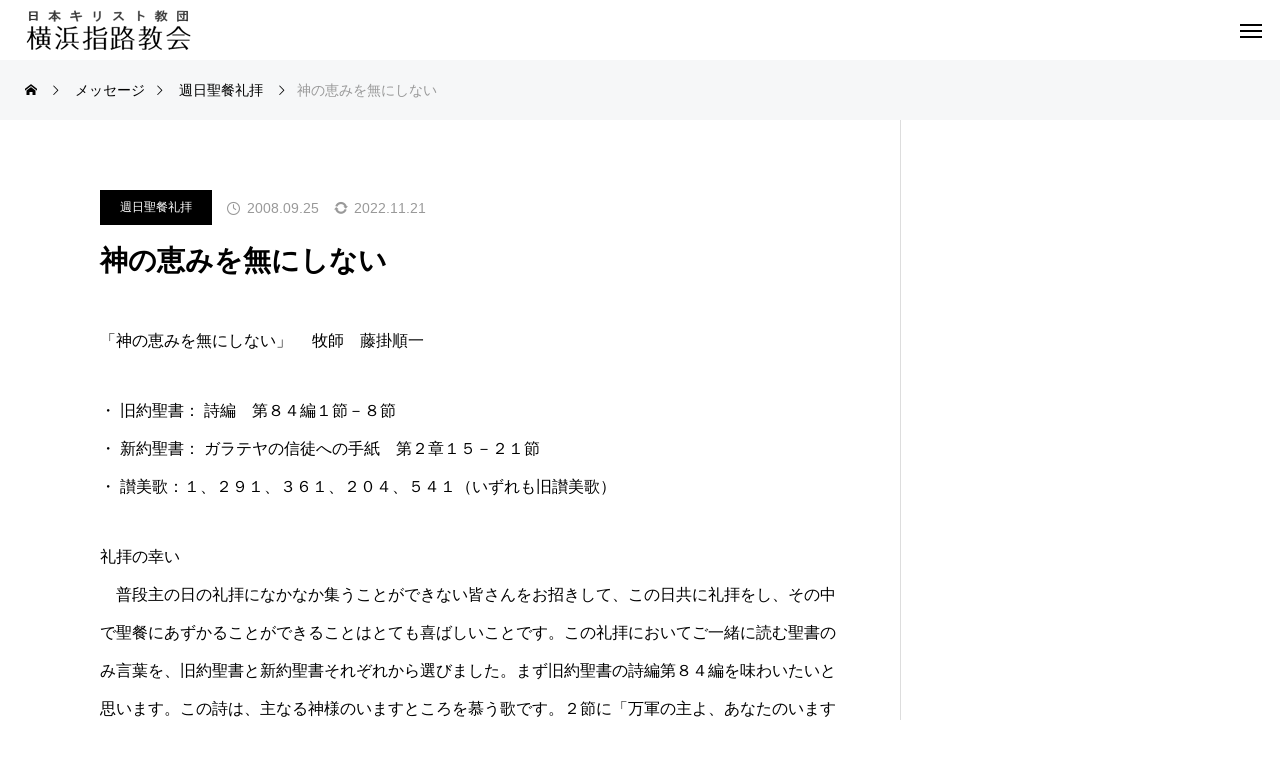

--- FILE ---
content_type: text/html; charset=UTF-8
request_url: https://yokohamashiloh.or.jp/20080925-2/
body_size: 25151
content:
<!DOCTYPE html>
<html class="pc" lang="ja">
<head>
<meta charset="UTF-8">
<!--[if IE]><meta http-equiv="X-UA-Compatible" content="IE=edge"><![endif]-->
<meta name="viewport" content="width=device-width">
<title>神の恵みを無にしない - 横浜指路教会</title>
<meta name="description" content=" 「神の恵みを無にしない」 　牧師　藤掛順一・ 旧約聖書： 詩編　第８４編１節－８節・ 新約聖書： ガラテヤの信徒への手紙　第２章１５－２１節・ 讃美歌：１、２９１、３６１、２０４、５４１（いずれも旧讃美歌）礼拝の幸い　普...">
<link rel="pingback" href="https://yokohamashiloh.or.jp/xmlrpc.php">
<meta name='robots' content='index, follow, max-image-preview:large, max-snippet:-1, max-video-preview:-1' />

	<!-- This site is optimized with the Yoast SEO plugin v26.6 - https://yoast.com/wordpress/plugins/seo/ -->
	<link rel="canonical" href="https://yokohamashiloh.or.jp/20080925-2/" />
	<meta property="og:locale" content="ja_JP" />
	<meta property="og:type" content="article" />
	<meta property="og:title" content="神の恵みを無にしない - 横浜指路教会" />
	<meta property="og:description" content="「神の恵みを無にしない」 　牧師　藤掛順一 ・ 旧約聖書： 詩編　第８４編１節－８節・ 新約聖書： ガラテヤの信徒への手紙　第２章１５－２１節・ 讃美歌：１、２９１、３６１、２０４、５４１（いずれも旧讃美歌） 礼拝の幸い [&hellip;]" />
	<meta property="og:url" content="https://yokohamashiloh.or.jp/20080925-2/" />
	<meta property="og:site_name" content="横浜指路教会" />
	<meta property="article:published_time" content="2008-09-25T07:40:00+00:00" />
	<meta property="article:modified_time" content="2022-11-21T07:41:47+00:00" />
	<meta name="author" content="church" />
	<meta name="twitter:card" content="summary_large_image" />
	<meta name="twitter:label1" content="執筆者" />
	<meta name="twitter:data1" content="church" />
	<script type="application/ld+json" class="yoast-schema-graph">{"@context":"https://schema.org","@graph":[{"@type":"Article","@id":"https://yokohamashiloh.or.jp/20080925-2/#article","isPartOf":{"@id":"https://yokohamashiloh.or.jp/20080925-2/"},"author":{"name":"church","@id":"https://yokohamashiloh.or.jp/#/schema/person/1b268e1eae0450c55654f56ad66fabf7"},"headline":"神の恵みを無にしない","datePublished":"2008-09-25T07:40:00+00:00","dateModified":"2022-11-21T07:41:47+00:00","mainEntityOfPage":{"@id":"https://yokohamashiloh.or.jp/20080925-2/"},"wordCount":0,"publisher":{"@id":"https://yokohamashiloh.or.jp/#organization"},"articleSection":["週日聖餐礼拝"],"inLanguage":"ja"},{"@type":"WebPage","@id":"https://yokohamashiloh.or.jp/20080925-2/","url":"https://yokohamashiloh.or.jp/20080925-2/","name":"神の恵みを無にしない - 横浜指路教会","isPartOf":{"@id":"https://yokohamashiloh.or.jp/#website"},"datePublished":"2008-09-25T07:40:00+00:00","dateModified":"2022-11-21T07:41:47+00:00","breadcrumb":{"@id":"https://yokohamashiloh.or.jp/20080925-2/#breadcrumb"},"inLanguage":"ja","potentialAction":[{"@type":"ReadAction","target":["https://yokohamashiloh.or.jp/20080925-2/"]}]},{"@type":"BreadcrumbList","@id":"https://yokohamashiloh.or.jp/20080925-2/#breadcrumb","itemListElement":[{"@type":"ListItem","position":1,"name":"ホーム","item":"https://yokohamashiloh.or.jp/"},{"@type":"ListItem","position":2,"name":"礼拝説教","item":"https://yokohamashiloh.or.jp/message/"},{"@type":"ListItem","position":3,"name":"神の恵みを無にしない"}]},{"@type":"WebSite","@id":"https://yokohamashiloh.or.jp/#website","url":"https://yokohamashiloh.or.jp/","name":"横浜指路教会","description":"日本キリスト教団 横浜指路教会の公式 Web Site","publisher":{"@id":"https://yokohamashiloh.or.jp/#organization"},"potentialAction":[{"@type":"SearchAction","target":{"@type":"EntryPoint","urlTemplate":"https://yokohamashiloh.or.jp/?s={search_term_string}"},"query-input":{"@type":"PropertyValueSpecification","valueRequired":true,"valueName":"search_term_string"}}],"inLanguage":"ja"},{"@type":"Organization","@id":"https://yokohamashiloh.or.jp/#organization","name":"横浜指路教会","url":"https://yokohamashiloh.or.jp/","logo":{"@type":"ImageObject","inLanguage":"ja","@id":"https://yokohamashiloh.or.jp/#/schema/logo/image/","url":"https://yokohamashiloh.or.jp/wp-content/uploads/2023/02/logo-3.png","contentUrl":"https://yokohamashiloh.or.jp/wp-content/uploads/2023/02/logo-3.png","width":177,"height":42,"caption":"横浜指路教会"},"image":{"@id":"https://yokohamashiloh.or.jp/#/schema/logo/image/"}},{"@type":"Person","@id":"https://yokohamashiloh.or.jp/#/schema/person/1b268e1eae0450c55654f56ad66fabf7","name":"church","image":{"@type":"ImageObject","inLanguage":"ja","@id":"https://yokohamashiloh.or.jp/#/schema/person/image/","url":"https://secure.gravatar.com/avatar/7d1f2b325bc8770fa5f3b45e29bb45ac7393c27e664e74c8e02243836053c16e?s=96&d=mm&r=g","contentUrl":"https://secure.gravatar.com/avatar/7d1f2b325bc8770fa5f3b45e29bb45ac7393c27e664e74c8e02243836053c16e?s=96&d=mm&r=g","caption":"church"},"url":"https://yokohamashiloh.or.jp/author/hiram/"}]}</script>
	<!-- / Yoast SEO plugin. -->


<link rel='dns-prefetch' href='//www.googletagmanager.com' />
<link rel='dns-prefetch' href='//use.fontawesome.com' />
<link rel='dns-prefetch' href='//fonts.googleapis.com' />
<link rel="alternate" type="application/rss+xml" title="横浜指路教会 &raquo; フィード" href="https://yokohamashiloh.or.jp/feed/" />
<link rel="alternate" type="application/rss+xml" title="横浜指路教会 &raquo; コメントフィード" href="https://yokohamashiloh.or.jp/comments/feed/" />
<link rel="alternate" title="oEmbed (JSON)" type="application/json+oembed" href="https://yokohamashiloh.or.jp/wp-json/oembed/1.0/embed?url=https%3A%2F%2Fyokohamashiloh.or.jp%2F20080925-2%2F" />
<link rel="alternate" title="oEmbed (XML)" type="text/xml+oembed" href="https://yokohamashiloh.or.jp/wp-json/oembed/1.0/embed?url=https%3A%2F%2Fyokohamashiloh.or.jp%2F20080925-2%2F&#038;format=xml" />
<link rel="preconnect" href="https://fonts.googleapis.com">
<link rel="preconnect" href="https://fonts.gstatic.com" crossorigin>
<link href="https://fonts.googleapis.com/css2?family=Noto+Sans+JP:wght@400;600" rel="stylesheet">
<style id='wp-img-auto-sizes-contain-inline-css' type='text/css'>
img:is([sizes=auto i],[sizes^="auto," i]){contain-intrinsic-size:3000px 1500px}
/*# sourceURL=wp-img-auto-sizes-contain-inline-css */
</style>
<link rel='stylesheet' id='style-css' href='https://yokohamashiloh.or.jp/wp-content/themes/beyond_tcd094/style.css?ver=1.14.3' type='text/css' media='all' />
<link rel='stylesheet' id='pt-cv-public-style-css' href='https://yokohamashiloh.or.jp/wp-content/plugins/content-views-query-and-display-post-page/public/assets/css/cv.css?ver=4.2.1' type='text/css' media='all' />
<link rel='stylesheet' id='pt-cv-public-pro-style-css' href='https://yokohamashiloh.or.jp/wp-content/plugins/pt-content-views-pro/public/assets/css/cvpro.min.css?ver=7.2.2' type='text/css' media='all' />
<style id='wp-block-library-inline-css' type='text/css'>
:root{--wp-block-synced-color:#7a00df;--wp-block-synced-color--rgb:122,0,223;--wp-bound-block-color:var(--wp-block-synced-color);--wp-editor-canvas-background:#ddd;--wp-admin-theme-color:#007cba;--wp-admin-theme-color--rgb:0,124,186;--wp-admin-theme-color-darker-10:#006ba1;--wp-admin-theme-color-darker-10--rgb:0,107,160.5;--wp-admin-theme-color-darker-20:#005a87;--wp-admin-theme-color-darker-20--rgb:0,90,135;--wp-admin-border-width-focus:2px}@media (min-resolution:192dpi){:root{--wp-admin-border-width-focus:1.5px}}.wp-element-button{cursor:pointer}:root .has-very-light-gray-background-color{background-color:#eee}:root .has-very-dark-gray-background-color{background-color:#313131}:root .has-very-light-gray-color{color:#eee}:root .has-very-dark-gray-color{color:#313131}:root .has-vivid-green-cyan-to-vivid-cyan-blue-gradient-background{background:linear-gradient(135deg,#00d084,#0693e3)}:root .has-purple-crush-gradient-background{background:linear-gradient(135deg,#34e2e4,#4721fb 50%,#ab1dfe)}:root .has-hazy-dawn-gradient-background{background:linear-gradient(135deg,#faaca8,#dad0ec)}:root .has-subdued-olive-gradient-background{background:linear-gradient(135deg,#fafae1,#67a671)}:root .has-atomic-cream-gradient-background{background:linear-gradient(135deg,#fdd79a,#004a59)}:root .has-nightshade-gradient-background{background:linear-gradient(135deg,#330968,#31cdcf)}:root .has-midnight-gradient-background{background:linear-gradient(135deg,#020381,#2874fc)}:root{--wp--preset--font-size--normal:16px;--wp--preset--font-size--huge:42px}.has-regular-font-size{font-size:1em}.has-larger-font-size{font-size:2.625em}.has-normal-font-size{font-size:var(--wp--preset--font-size--normal)}.has-huge-font-size{font-size:var(--wp--preset--font-size--huge)}.has-text-align-center{text-align:center}.has-text-align-left{text-align:left}.has-text-align-right{text-align:right}.has-fit-text{white-space:nowrap!important}#end-resizable-editor-section{display:none}.aligncenter{clear:both}.items-justified-left{justify-content:flex-start}.items-justified-center{justify-content:center}.items-justified-right{justify-content:flex-end}.items-justified-space-between{justify-content:space-between}.screen-reader-text{border:0;clip-path:inset(50%);height:1px;margin:-1px;overflow:hidden;padding:0;position:absolute;width:1px;word-wrap:normal!important}.screen-reader-text:focus{background-color:#ddd;clip-path:none;color:#444;display:block;font-size:1em;height:auto;left:5px;line-height:normal;padding:15px 23px 14px;text-decoration:none;top:5px;width:auto;z-index:100000}html :where(.has-border-color){border-style:solid}html :where([style*=border-top-color]){border-top-style:solid}html :where([style*=border-right-color]){border-right-style:solid}html :where([style*=border-bottom-color]){border-bottom-style:solid}html :where([style*=border-left-color]){border-left-style:solid}html :where([style*=border-width]){border-style:solid}html :where([style*=border-top-width]){border-top-style:solid}html :where([style*=border-right-width]){border-right-style:solid}html :where([style*=border-bottom-width]){border-bottom-style:solid}html :where([style*=border-left-width]){border-left-style:solid}html :where(img[class*=wp-image-]){height:auto;max-width:100%}:where(figure){margin:0 0 1em}html :where(.is-position-sticky){--wp-admin--admin-bar--position-offset:var(--wp-admin--admin-bar--height,0px)}@media screen and (max-width:600px){html :where(.is-position-sticky){--wp-admin--admin-bar--position-offset:0px}}

/*# sourceURL=wp-block-library-inline-css */
</style><style id='global-styles-inline-css' type='text/css'>
:root{--wp--preset--aspect-ratio--square: 1;--wp--preset--aspect-ratio--4-3: 4/3;--wp--preset--aspect-ratio--3-4: 3/4;--wp--preset--aspect-ratio--3-2: 3/2;--wp--preset--aspect-ratio--2-3: 2/3;--wp--preset--aspect-ratio--16-9: 16/9;--wp--preset--aspect-ratio--9-16: 9/16;--wp--preset--color--black: #000000;--wp--preset--color--cyan-bluish-gray: #abb8c3;--wp--preset--color--white: #ffffff;--wp--preset--color--pale-pink: #f78da7;--wp--preset--color--vivid-red: #cf2e2e;--wp--preset--color--luminous-vivid-orange: #ff6900;--wp--preset--color--luminous-vivid-amber: #fcb900;--wp--preset--color--light-green-cyan: #7bdcb5;--wp--preset--color--vivid-green-cyan: #00d084;--wp--preset--color--pale-cyan-blue: #8ed1fc;--wp--preset--color--vivid-cyan-blue: #0693e3;--wp--preset--color--vivid-purple: #9b51e0;--wp--preset--gradient--vivid-cyan-blue-to-vivid-purple: linear-gradient(135deg,rgb(6,147,227) 0%,rgb(155,81,224) 100%);--wp--preset--gradient--light-green-cyan-to-vivid-green-cyan: linear-gradient(135deg,rgb(122,220,180) 0%,rgb(0,208,130) 100%);--wp--preset--gradient--luminous-vivid-amber-to-luminous-vivid-orange: linear-gradient(135deg,rgb(252,185,0) 0%,rgb(255,105,0) 100%);--wp--preset--gradient--luminous-vivid-orange-to-vivid-red: linear-gradient(135deg,rgb(255,105,0) 0%,rgb(207,46,46) 100%);--wp--preset--gradient--very-light-gray-to-cyan-bluish-gray: linear-gradient(135deg,rgb(238,238,238) 0%,rgb(169,184,195) 100%);--wp--preset--gradient--cool-to-warm-spectrum: linear-gradient(135deg,rgb(74,234,220) 0%,rgb(151,120,209) 20%,rgb(207,42,186) 40%,rgb(238,44,130) 60%,rgb(251,105,98) 80%,rgb(254,248,76) 100%);--wp--preset--gradient--blush-light-purple: linear-gradient(135deg,rgb(255,206,236) 0%,rgb(152,150,240) 100%);--wp--preset--gradient--blush-bordeaux: linear-gradient(135deg,rgb(254,205,165) 0%,rgb(254,45,45) 50%,rgb(107,0,62) 100%);--wp--preset--gradient--luminous-dusk: linear-gradient(135deg,rgb(255,203,112) 0%,rgb(199,81,192) 50%,rgb(65,88,208) 100%);--wp--preset--gradient--pale-ocean: linear-gradient(135deg,rgb(255,245,203) 0%,rgb(182,227,212) 50%,rgb(51,167,181) 100%);--wp--preset--gradient--electric-grass: linear-gradient(135deg,rgb(202,248,128) 0%,rgb(113,206,126) 100%);--wp--preset--gradient--midnight: linear-gradient(135deg,rgb(2,3,129) 0%,rgb(40,116,252) 100%);--wp--preset--font-size--small: 13px;--wp--preset--font-size--medium: 20px;--wp--preset--font-size--large: 36px;--wp--preset--font-size--x-large: 42px;--wp--preset--spacing--20: 0.44rem;--wp--preset--spacing--30: 0.67rem;--wp--preset--spacing--40: 1rem;--wp--preset--spacing--50: 1.5rem;--wp--preset--spacing--60: 2.25rem;--wp--preset--spacing--70: 3.38rem;--wp--preset--spacing--80: 5.06rem;--wp--preset--shadow--natural: 6px 6px 9px rgba(0, 0, 0, 0.2);--wp--preset--shadow--deep: 12px 12px 50px rgba(0, 0, 0, 0.4);--wp--preset--shadow--sharp: 6px 6px 0px rgba(0, 0, 0, 0.2);--wp--preset--shadow--outlined: 6px 6px 0px -3px rgb(255, 255, 255), 6px 6px rgb(0, 0, 0);--wp--preset--shadow--crisp: 6px 6px 0px rgb(0, 0, 0);}:where(.is-layout-flex){gap: 0.5em;}:where(.is-layout-grid){gap: 0.5em;}body .is-layout-flex{display: flex;}.is-layout-flex{flex-wrap: wrap;align-items: center;}.is-layout-flex > :is(*, div){margin: 0;}body .is-layout-grid{display: grid;}.is-layout-grid > :is(*, div){margin: 0;}:where(.wp-block-columns.is-layout-flex){gap: 2em;}:where(.wp-block-columns.is-layout-grid){gap: 2em;}:where(.wp-block-post-template.is-layout-flex){gap: 1.25em;}:where(.wp-block-post-template.is-layout-grid){gap: 1.25em;}.has-black-color{color: var(--wp--preset--color--black) !important;}.has-cyan-bluish-gray-color{color: var(--wp--preset--color--cyan-bluish-gray) !important;}.has-white-color{color: var(--wp--preset--color--white) !important;}.has-pale-pink-color{color: var(--wp--preset--color--pale-pink) !important;}.has-vivid-red-color{color: var(--wp--preset--color--vivid-red) !important;}.has-luminous-vivid-orange-color{color: var(--wp--preset--color--luminous-vivid-orange) !important;}.has-luminous-vivid-amber-color{color: var(--wp--preset--color--luminous-vivid-amber) !important;}.has-light-green-cyan-color{color: var(--wp--preset--color--light-green-cyan) !important;}.has-vivid-green-cyan-color{color: var(--wp--preset--color--vivid-green-cyan) !important;}.has-pale-cyan-blue-color{color: var(--wp--preset--color--pale-cyan-blue) !important;}.has-vivid-cyan-blue-color{color: var(--wp--preset--color--vivid-cyan-blue) !important;}.has-vivid-purple-color{color: var(--wp--preset--color--vivid-purple) !important;}.has-black-background-color{background-color: var(--wp--preset--color--black) !important;}.has-cyan-bluish-gray-background-color{background-color: var(--wp--preset--color--cyan-bluish-gray) !important;}.has-white-background-color{background-color: var(--wp--preset--color--white) !important;}.has-pale-pink-background-color{background-color: var(--wp--preset--color--pale-pink) !important;}.has-vivid-red-background-color{background-color: var(--wp--preset--color--vivid-red) !important;}.has-luminous-vivid-orange-background-color{background-color: var(--wp--preset--color--luminous-vivid-orange) !important;}.has-luminous-vivid-amber-background-color{background-color: var(--wp--preset--color--luminous-vivid-amber) !important;}.has-light-green-cyan-background-color{background-color: var(--wp--preset--color--light-green-cyan) !important;}.has-vivid-green-cyan-background-color{background-color: var(--wp--preset--color--vivid-green-cyan) !important;}.has-pale-cyan-blue-background-color{background-color: var(--wp--preset--color--pale-cyan-blue) !important;}.has-vivid-cyan-blue-background-color{background-color: var(--wp--preset--color--vivid-cyan-blue) !important;}.has-vivid-purple-background-color{background-color: var(--wp--preset--color--vivid-purple) !important;}.has-black-border-color{border-color: var(--wp--preset--color--black) !important;}.has-cyan-bluish-gray-border-color{border-color: var(--wp--preset--color--cyan-bluish-gray) !important;}.has-white-border-color{border-color: var(--wp--preset--color--white) !important;}.has-pale-pink-border-color{border-color: var(--wp--preset--color--pale-pink) !important;}.has-vivid-red-border-color{border-color: var(--wp--preset--color--vivid-red) !important;}.has-luminous-vivid-orange-border-color{border-color: var(--wp--preset--color--luminous-vivid-orange) !important;}.has-luminous-vivid-amber-border-color{border-color: var(--wp--preset--color--luminous-vivid-amber) !important;}.has-light-green-cyan-border-color{border-color: var(--wp--preset--color--light-green-cyan) !important;}.has-vivid-green-cyan-border-color{border-color: var(--wp--preset--color--vivid-green-cyan) !important;}.has-pale-cyan-blue-border-color{border-color: var(--wp--preset--color--pale-cyan-blue) !important;}.has-vivid-cyan-blue-border-color{border-color: var(--wp--preset--color--vivid-cyan-blue) !important;}.has-vivid-purple-border-color{border-color: var(--wp--preset--color--vivid-purple) !important;}.has-vivid-cyan-blue-to-vivid-purple-gradient-background{background: var(--wp--preset--gradient--vivid-cyan-blue-to-vivid-purple) !important;}.has-light-green-cyan-to-vivid-green-cyan-gradient-background{background: var(--wp--preset--gradient--light-green-cyan-to-vivid-green-cyan) !important;}.has-luminous-vivid-amber-to-luminous-vivid-orange-gradient-background{background: var(--wp--preset--gradient--luminous-vivid-amber-to-luminous-vivid-orange) !important;}.has-luminous-vivid-orange-to-vivid-red-gradient-background{background: var(--wp--preset--gradient--luminous-vivid-orange-to-vivid-red) !important;}.has-very-light-gray-to-cyan-bluish-gray-gradient-background{background: var(--wp--preset--gradient--very-light-gray-to-cyan-bluish-gray) !important;}.has-cool-to-warm-spectrum-gradient-background{background: var(--wp--preset--gradient--cool-to-warm-spectrum) !important;}.has-blush-light-purple-gradient-background{background: var(--wp--preset--gradient--blush-light-purple) !important;}.has-blush-bordeaux-gradient-background{background: var(--wp--preset--gradient--blush-bordeaux) !important;}.has-luminous-dusk-gradient-background{background: var(--wp--preset--gradient--luminous-dusk) !important;}.has-pale-ocean-gradient-background{background: var(--wp--preset--gradient--pale-ocean) !important;}.has-electric-grass-gradient-background{background: var(--wp--preset--gradient--electric-grass) !important;}.has-midnight-gradient-background{background: var(--wp--preset--gradient--midnight) !important;}.has-small-font-size{font-size: var(--wp--preset--font-size--small) !important;}.has-medium-font-size{font-size: var(--wp--preset--font-size--medium) !important;}.has-large-font-size{font-size: var(--wp--preset--font-size--large) !important;}.has-x-large-font-size{font-size: var(--wp--preset--font-size--x-large) !important;}
/*# sourceURL=global-styles-inline-css */
</style>

<style id='classic-theme-styles-inline-css' type='text/css'>
/*! This file is auto-generated */
.wp-block-button__link{color:#fff;background-color:#32373c;border-radius:9999px;box-shadow:none;text-decoration:none;padding:calc(.667em + 2px) calc(1.333em + 2px);font-size:1.125em}.wp-block-file__button{background:#32373c;color:#fff;text-decoration:none}
/*# sourceURL=/wp-includes/css/classic-themes.min.css */
</style>
<link rel='stylesheet' id='bfb_fontawesome_stylesheet-css' href='https://use.fontawesome.com/releases/v5.12.1/css/all.css?ver=6.9' type='text/css' media='all' />
<link rel='stylesheet' id='bfb_font_Montserrat-css' href='https://fonts.googleapis.com/css?family=Montserrat&#038;display=swap&#038;ver=6.9' type='text/css' media='all' />
<link rel='stylesheet' id='contact-form-7-css' href='https://yokohamashiloh.or.jp/wp-content/plugins/contact-form-7/includes/css/styles.css?ver=6.1.4' type='text/css' media='all' />
<link rel='stylesheet' id='widgetopts-styles-css' href='https://yokohamashiloh.or.jp/wp-content/plugins/widget-options/assets/css/widget-options.css?ver=4.1.3' type='text/css' media='all' />
<link rel='stylesheet' id='owl-carousel-css' href='https://yokohamashiloh.or.jp/wp-content/themes/beyond_tcd094/js/owl.carousel.min.css?ver=2.3.4' type='text/css' media='all' />
<link rel='stylesheet' id='mimetypes-link-icons-css' href='https://yokohamashiloh.or.jp/wp-content/plugins/mimetypes-link-icons/css/style.php?cssvars=bXRsaV9oZWlnaHQ9NDgmbXRsaV9pbWFnZV90eXBlPWdpZiZtdGxpX2xlZnRvcnJpZ2h0PWxlZnQmYWN0aXZlX3R5cGVzPWNzdnxkb2N8ZG9jeHxtcDN8cGRmfHBwc3xwcHN4fHBwdHxwcHRtfHBwdHh8dHh0fHhsc3x4bHN4&#038;ver=3.0' type='text/css' media='all' />
<link rel='stylesheet' id='wp-block-paragraph-css' href='https://yokohamashiloh.or.jp/wp-includes/blocks/paragraph/style.min.css?ver=6.9' type='text/css' media='all' />
<style>:root {
  --tcd-font-type1: Arial,"Hiragino Sans","Yu Gothic Medium","Meiryo",sans-serif;
  --tcd-font-type2: "Times New Roman",Times,"Yu Mincho","游明朝","游明朝体","Hiragino Mincho Pro",serif;
  --tcd-font-type3: Palatino,"Yu Kyokasho","游教科書体","UD デジタル 教科書体 N","游明朝","游明朝体","Hiragino Mincho Pro","Meiryo",serif;
  --tcd-font-type-logo: "Noto Sans JP",sans-serif;
}</style>
<script type="text/javascript" src="https://yokohamashiloh.or.jp/wp-includes/js/jquery/jquery.min.js?ver=3.7.1" id="jquery-core-js"></script>
<script type="text/javascript" src="https://yokohamashiloh.or.jp/wp-includes/js/jquery/jquery-migrate.min.js?ver=3.4.1" id="jquery-migrate-js"></script>

<!-- Site Kit によって追加された Google タグ（gtag.js）スニペット -->
<!-- Google アナリティクス スニペット (Site Kit が追加) -->
<script type="text/javascript" src="https://www.googletagmanager.com/gtag/js?id=GT-NSKS4KT" id="google_gtagjs-js" async></script>
<script type="text/javascript" id="google_gtagjs-js-after">
/* <![CDATA[ */
window.dataLayer = window.dataLayer || [];function gtag(){dataLayer.push(arguments);}
gtag("set","linker",{"domains":["yokohamashiloh.or.jp"]});
gtag("js", new Date());
gtag("set", "developer_id.dZTNiMT", true);
gtag("config", "GT-NSKS4KT");
//# sourceURL=google_gtagjs-js-after
/* ]]> */
</script>
<link rel="https://api.w.org/" href="https://yokohamashiloh.or.jp/wp-json/" /><link rel="alternate" title="JSON" type="application/json" href="https://yokohamashiloh.or.jp/wp-json/wp/v2/posts/826" /><link rel='shortlink' href='https://yokohamashiloh.or.jp/?p=826' />
<meta name="generator" content="Site Kit by Google 1.170.0" /><link rel="stylesheet" href="https://yokohamashiloh.or.jp/wp-content/themes/beyond_tcd094/css/design-plus.css?ver=1.14.3">
<link rel="stylesheet" href="https://yokohamashiloh.or.jp/wp-content/themes/beyond_tcd094/css/sns-botton.css?ver=1.14.3">
<link rel="stylesheet" media="screen and (max-width:1301px)" href="https://yokohamashiloh.or.jp/wp-content/themes/beyond_tcd094/css/responsive.css?ver=1.14.3">
<link rel="stylesheet" media="screen and (max-width:1301px)" href="https://yokohamashiloh.or.jp/wp-content/themes/beyond_tcd094/css/footer-bar.css?ver=1.14.3">

<script src="https://yokohamashiloh.or.jp/wp-content/themes/beyond_tcd094/js/jquery.easing.1.4.js?ver=1.14.3"></script>
<script src="https://yokohamashiloh.or.jp/wp-content/themes/beyond_tcd094/js/jscript.js?ver=1.14.3"></script>
<script src="https://yokohamashiloh.or.jp/wp-content/themes/beyond_tcd094/js/tcd_cookie.js?ver=1.14.3"></script>
<script src="https://yokohamashiloh.or.jp/wp-content/themes/beyond_tcd094/js/comment.js?ver=1.14.3"></script>

<link rel="stylesheet" href="https://yokohamashiloh.or.jp/wp-content/themes/beyond_tcd094/js/simplebar.css?ver=1.14.3">
<script src="https://yokohamashiloh.or.jp/wp-content/themes/beyond_tcd094/js/simplebar.min.js?ver=1.14.3"></script>


<script src="https://yokohamashiloh.or.jp/wp-content/themes/beyond_tcd094/js/header_fix.js?ver=1.14.3"></script>


<style type="text/css">
body { font-size:16px; }

.c-preloader__logo-text {
  font-family: var(--tcd-font-type-logo);
  font-weight:var(--tcd-logo-font-weight, 600);
  font-size: 30px;
  color: #ffffff;
  line-height: 1.5;
}

@media screen and (max-width: 800px) { 
  .c-preloader__logo-text {
  font-size: 20px;
  }
}

.single_title { font-size:28px; }
#page_header .headline { font-size:28px !important; }
.common_catch { font-size:36px !important; }
@media screen and (max-width:1050px) {
  .common_catch { font-size:29px !important; }
  #page_header .headline { font-size:24px !important; }
}
@media screen and (max-width:750px) {
  body { font-size:14px; }
  #page_header .headline { font-size:20px !important; }
  .single_title { font-size:20px; }
  .common_catch { font-size:22px !important; }
}
body, input, textarea { font-family: var(--tcd-font-type1); }


#page_header .headline { font-family: var(--tcd-font-type1); font-weight:600; }

.common_catch, .design_headline, .rich_font, .p-vertical { font-family: var(--tcd-font-type1); font-weight:600; }

.single_title, #service_page_header .title h1 { font-family: var(--tcd-font-type1); font-weight:600; }


.rich_font_type2 { font-family: Arial, "Hiragino Sans", "ヒラギノ角ゴ ProN", "Hiragino Kaku Gothic ProN", "游ゴシック", YuGothic, "メイリオ", Meiryo, sans-serif; font-weight:600; }

.rich_font_1 { font-family:var(--tcd-font-type1); font-weight:600; }
.rich_font_2 { font-family:var(--tcd-font-type2); font-weight:600; }
.rich_font_3 { font-family:var(--tcd-font-type3); font-weight:600; }
.rich_font_logo { font-family:var(--tcd-font-type-logo); font-weight: bold !important; }

#header_logo .logo_text { font-size:26px; }
@media screen and (max-width:1201px) {
  #header_logo .logo_text { font-size:20px; }
}
#footer_box_content .overlay { background-color:rgba(0,0,0,0.3); }
#footer_logo .logo_text { font-size:26px; }
#footer_catch { font-size:18px; }
@media screen and (max-width:1201px) {
  #footer_logo .logo_text { font-size:20px; }
}
.author_profile .avatar_area:before, .animate_image:before, .animate_background .image_wrap:before {
  background:rgba(255,255,255,0.5); content:''; display:block; position:absolute; top:0; left:0; z-index:10; width:100%; height:100%; opacity:0; pointer-events:none;
  -webkit-transition: opacity 0.3s ease; transition: opacity 0.3s ease;
}
.author_profile .avatar_area:hover:before, .animate_image:hover:before, .animate_background:hover .image_wrap:before {
  opacity:1;
}

a { color:#000; }

:root {
  --tcd-accent-color:107,156,222;
}
#copyright, #comment_tab li.active a, .widget_tab_post_list_button div.active, #wp-calendar tbody a, #case_post_title .category:hover, .case_list .category:hover, .design_headline:before, :is(.design_headline, .tcdce-body .design_headline):before, .news_list .category:hover, .mega_menu_list ul a:before, #about_page_menu a:before, .widget_categories a:before,
  #return_top a:hover, #p_readmore .button:hover, .c-pw__btn:hover, #comment_tab li a:hover, #submit_comment:hover, #cancel_comment_reply a:hover, #global_menu ul ul a:before, #page_header, #global_menu > ul > li.current-menu-item > a, #global_menu > ul > li.current-menu-parent > a, #global_menu > ul > li.current-menu-ancestor > a,
    #wp-calendar #prev a:hover, #wp-calendar #next a:hover, #wp-calendar td a:hover, #comment_tab li a:hover, .tcdw_tag_list_widget ol a:hover, .widget_tag_cloud .tagcloud a:hover, #wp-calendar tbody a:hover, .megamenu_b .category:hover,
       #single_post_title .category:hover, #related_post .category:hover, #blog_list .category:hover, #drawer_menu .menu li.menu-item-has-children > a > .button:hover:after, #drawer_menu .menu li.menu-item-has-children > a > .button:hover:before,
         .post_slider_widget .slick-dots button:hover::before, .post_slider_widget .slick-dots .slick-active button::before, .megamenu_a .category:hover
{ background-color:#6b9cde; }

#single_post_title .category, #related_post .category, #blog_list .category, #post_title .category, .widget_tab_post_list_button div.active, .page_navi span.current, #post_pagination p, #return_top a:hover,
  .page_navi a:hover, #post_pagination a:hover, #comment_textarea textarea:focus, .c-pw__box-input:focus, #related_post .category:hover, #blog_list .category:hover, #post_title .category:hover, .megamenu_a .category:hover, #single_post_title .category:hover,
    #related_post .category:hover, #blog_list .category:hover, .tcdw_tag_list_widget ol a:hover, .widget_tag_cloud .tagcloud a:hover, .page_navi span.current, .page_navi span.current, .page_navi a:hover
{ border-color:#6b9cde; }

a:hover, #index_header_content .content_item .num, #index_header_content .content_item .unit, #case_cta .headline, #archive_header .catch, #archive_news .news_category_button li.current a, #service_page_header .box_content .num, #service_page_header .box_content .unit, .sc_data_content .num, .sc_data_content .unit, #header.active #header_search_button:hover:before,
  #header_search_button:hover:before, #header_search .button:hover label:before, .single_post_nav:hover span:after, #related_post .category:hover, #blog_list .category:hover, #post_title .category:hover, .cb_header .catch, .cb_service_list .service_carousel .main_item .title, .faq_list .title:hover, .service_carousel a:hover .title, .mega_menu_list .menu_area .headline a:hover,
    .widget_tab_post_list_button div:hover, .megamenu_a .owl-carousel .owl-nav button:hover, #drawer_menu .menu a:hover, #drawer_menu .menu > ul > li.active > a, #drawer_menu .menu > ul > li.current-menu-item > a, #drawer_menu .menu > li > a > .title:hover, .cb_news_list .news_category_sort_button li.active span, .cb_news_list .news_category_sort_button li:hover span,
      #searchform .submit_button:hover:before, #footer_social_link li a:hover:before, #next_prev_post a:hover, .tcdw_search_box_widget .search_area .search_button:hover:before, #single_author_title_area .author_link li a:hover:before, .author_profile a:hover, #post_meta_bottom a:hover, .cardlink_title a:hover,
        .comment a:hover, .comment_form_wrapper a:hover, #mega_menu_mobile_global_menu li a:hover, #tcd_toc.styled .toc_link:hover, .tcd_toc_widget.no_underline .toc_widget_wrap.styled .toc_link:hover, .rank_headline .headline:hover, .service_design_content .headline, .cb_design_content .data_content_top .num
{ color:#6b9cde; }

#header_logo a:hover, #drawer_menu .menu ul ul a:hover,  #drawer_menu .menu li > a:hover > span:after, #drawer_menu .menu li.active > a > .button:after, #featured_post a:hover, #drawer_menu .close_button:hover:before, #drawer_menu_search .button_area:hover:before, #drawer_lang_button li a:hover, #header_lang_button li a:hover
{ color:#6b9cde !important; }

#mobile_menu .child_menu_button:hover:after, #mobile_menu .child_menu_button:hover:before
{ background-color:#6b9cde !important; }

.post_content a, .widget_block a, .textwidget a, #no_post a, #page_404_header .desc a { color:#3d83ce; }
.post_content a:hover, .widget_block a:hover, .textwidget a:hover, #no_post a:hover, #page_404_header .desc a:hover { color:rgba(61,131,206,0.6); }
.design_button { min-width:300px; height:70px; line-height:70px;border-radius:70px;border-color:#6b9cde; }
.design_button:before { background-color:#6b9cde;opacity:1; }
.design_button:hover { color:#5481bc;border-color:#5481bc; }
.design_button:hover:before { opacity:0; }
.styled_h2 {
  font-size:28px!important;
  text-align:center!important;
  font-weight:600!important;
  color:#000000;
  border-color:#000000;
  border-width:1px;
  border-style:solid;
border-left:none;
border-right:none;
border-top:none;
border-bottom:none;
background-color:transparent;
}
@media screen and (max-width:750px) {
  .styled_h2 { font-size:22px!important; }
}
.styled_h3 {
  font-size:26px!important;
  text-align:left!important;
  font-weight:600!important;
  color:#000000;
  border-color:#6b9cde;
  border-width:2px;
  border-style:solid;
padding-left:1em!important;
padding-top:0.5em!important;
padding-bottom:0.5em!important;
border-right:none;
border-top:none;
border-bottom:none;
background-color:transparent;
}
@media screen and (max-width:750px) {
  .styled_h3 { font-size:20px!important; }
}
.styled_h4 {
  font-size:22px!important;
  text-align:left!important;
  font-weight:400!important;
  color:#000000;
  border-color:#6b9cde;
  border-width:1px;
  border-style:dotted;
border-left:none;
border-right:none;
border-top:none;
padding-bottom:0.8em!important;
background-color:transparent;
}
@media screen and (max-width:750px) {
  .styled_h4 { font-size:18px!important; }
}
.styled_h5 {
  font-size:20px!important;
  text-align:left!important;
  font-weight:400!important;
  color:#000000;
  border-color:#000000;
  border-width:3px;
  border-style:double;
border-left:none;
border-right:none;
border-top:none;
border-bottom:none;
background-color:#f2f2f2;
padding:0.8em 1em!important;
}
@media screen and (max-width:750px) {
  .styled_h5 { font-size:16px!important; }
}
.q_custom_button1 { min-width:400px; height:70px;border-radius:70px;color:#fff !important; border-color:#6b9cde; }
.q_custom_button1:before { background-color:#6b9cde;left:0; }
.q_custom_button1:hover { color:#1e73be !important; border-color:#1e73be; }
.q_custom_button1:hover:before { left:100%; }
.q_custom_button2 { min-width:300px; height:70px;border-radius:70px;color:#fff !important; border-color:#6b9cde; }
.q_custom_button2:before { background-color:#6b9cde;left:0; }
.q_custom_button2:hover { color:#1e73be !important; border-color:#1e73be; }
.q_custom_button2:hover:before { left:100%; }
.q_custom_button3 { min-width:130px; height:40px;border-radius:70px;color:#fff !important; border-color:#6b9cde; }
.q_custom_button3:before { background-color:#6b9cde;left:0; }
.q_custom_button3:hover { color:#6b9cde !important; border-color:#6b9cde; }
.q_custom_button3:hover:before { left:100%; }
.q_frame1 {
  background:#ffffff;
  border-radius:0px;
  border-width:1px;
  border-color:#dddddd;
  border-style:solid;
}
.q_frame1 .q_frame_label {
  color:#000000;
}
.q_frame2 {
  background:#ffffff;
  border-radius:0px;
  border-width:1px;
  border-color:#009aff;
  border-style:solid;
}
.q_frame2 .q_frame_label {
  color:#009aff;
}
.q_frame3 {
  background:#ffffff;
  border-radius:10px;
  border-width:1px;
  border-color:#f9b42d;
  border-style:solid;
}
.q_frame3 .q_frame_label {
  color:#f9b42d;
}
.q_underline1 {
  font-weight:400;
  background-image: -webkit-linear-gradient(left, transparent 50%, #fff799 50%);
  background-image: -moz-linear-gradient(left, transparent 50%, #fff799 50%);
  background-image: linear-gradient(to right, transparent 50%, #fff799 50%);
  background-position:-100% 0.8em;}
.q_underline2 {
  font-weight:600;
  background-image: -webkit-linear-gradient(left, transparent 50%, #99f9ff 50%);
  background-image: -moz-linear-gradient(left, transparent 50%, #99f9ff 50%);
  background-image: linear-gradient(to right, transparent 50%, #99f9ff 50%);
  }
.q_underline3 {
  font-weight:600;
  background-image: -webkit-linear-gradient(left, transparent 50%, #ff99b8 50%);
  background-image: -moz-linear-gradient(left, transparent 50%, #ff99b8 50%);
  background-image: linear-gradient(to right, transparent 50%, #ff99b8 50%);
  }
.speech_balloon1 .speech_balloon_text_inner {
  color:#0a0a0a;
  background-color:#efe9d7;
  border-color:#efe9d7;
}
.speech_balloon1 .before { border-left-color:#efe9d7; }
.speech_balloon1 .after { border-right-color:#efe9d7; }
.speech_balloon2 .speech_balloon_text_inner {
  color:#000000;
  background-color:#ffffff;
  border-color:#d8b6d4;
}
.speech_balloon2 .before { border-left-color:#d8b6d4; }
.speech_balloon2 .after { border-right-color:#ffffff; }
.speech_balloon3 .speech_balloon_text_inner {
  color:#000000;
  background-color:#d7e4ed;
  border-color:#d7e4ed;
}
.speech_balloon3 .before { border-left-color:#d7e4ed; }
.speech_balloon3 .after { border-right-color:#d7e4ed; }
.speech_balloon4 .speech_balloon_text_inner {
  color:#000000;
  background-color:#ffffff;
  border-color:#6b9cde;
}
.speech_balloon4 .before { border-left-color:#6b9cde; }
.speech_balloon4 .after { border-right-color:#ffffff; }
.qt_google_map .pb_googlemap_custom-overlay-inner { background:#000000; color:#ffffff; }
.qt_google_map .pb_googlemap_custom-overlay-inner::after { border-color:#000000 transparent transparent transparent; }

</style>

<style id="current-page-style" type="text/css">
#single_post_title .title { font-size:28px; }
@media screen and (max-width:750px) {
  #single_post_title .title { font-size:20px; }
}
.design_button {line-height:1.5;}

.cb_free_space.num1 {
  padding: 30px 0;
}




</style>

<script type="text/javascript">
jQuery(function($){
  if ($('.megamenu_a .slider').length){
    $('.megamenu_a .slider').owlCarousel({
      autoplay: true,
      autoplayHoverPause: true,
      autoplayTimeout: 5000,
      autoplaySpeed: 700,
      dots: false,
      margin: 0,
      items: 4,
      loop: true,
      nav: true,
      navText: ['&#xe90f', '&#xe910']
    });
  }
});
</script>

<script>
jQuery(function ($) {
	var $window = $(window);
	var $body = $('body');
  // クイックタグ - underline ------------------------------------------
  if ($('.q_underline').length) {
    var gradient_prefix = null;
    $('.q_underline').each(function(){
      var bbc = $(this).css('borderBottomColor');
      if (jQuery.inArray(bbc, ['transparent', 'rgba(0, 0, 0, 0)']) == -1) {
        if (gradient_prefix === null) {
          gradient_prefix = '';
          var ua = navigator.userAgent.toLowerCase();
          if (/webkit/.test(ua)) {
            gradient_prefix = '-webkit-';
          } else if (/firefox/.test(ua)) {
            gradient_prefix = '-moz-';
          } else {
            gradient_prefix = '';
          }
        }
        $(this).css('borderBottomColor', 'transparent');
        if (gradient_prefix) {
          $(this).css('backgroundImage', gradient_prefix+'linear-gradient(left, transparent 50%, '+bbc+ ' 50%)');
        } else {
          $(this).css('backgroundImage', 'linear-gradient(to right, transparent 50%, '+bbc+ ' 50%)');
        }
      }
    });
    $window.on('scroll.q_underline', function(){
      $('.q_underline:not(.is-active)').each(function(){
        if ($body.hasClass('show-serumtal')) {
          var left = $(this).offset().left;
          if (window.scrollX > left - window.innerHeight) {
            $(this).addClass('is-active');
          }
        } else {
          var top = $(this).offset().top;
          if (window.scrollY > top - window.innerHeight) {
            $(this).addClass('is-active');
          }
        }
      });
      if (!$('.q_underline:not(.is-active)').length) {
        $window.off('scroll.q_underline');
      }
    });
  }
} );
</script>

<!-- Google タグ マネージャー スニペット (Site Kit が追加) -->
<script type="text/javascript">
/* <![CDATA[ */

			( function( w, d, s, l, i ) {
				w[l] = w[l] || [];
				w[l].push( {'gtm.start': new Date().getTime(), event: 'gtm.js'} );
				var f = d.getElementsByTagName( s )[0],
					j = d.createElement( s ), dl = l != 'dataLayer' ? '&l=' + l : '';
				j.async = true;
				j.src = 'https://www.googletagmanager.com/gtm.js?id=' + i + dl;
				f.parentNode.insertBefore( j, f );
			} )( window, document, 'script', 'dataLayer', 'GTM-57P2DJZ' );
			
/* ]]> */
</script>

<!-- (ここまで) Google タグ マネージャー スニペット (Site Kit が追加) -->
<link rel="icon" href="https://yokohamashiloh.or.jp/wp-content/uploads/2023/02/cropped-logo-1-32x32.png" sizes="32x32" />
<link rel="icon" href="https://yokohamashiloh.or.jp/wp-content/uploads/2023/02/cropped-logo-1-192x192.png" sizes="192x192" />
<link rel="apple-touch-icon" href="https://yokohamashiloh.or.jp/wp-content/uploads/2023/02/cropped-logo-1-180x180.png" />
<meta name="msapplication-TileImage" content="https://yokohamashiloh.or.jp/wp-content/uploads/2023/02/cropped-logo-1-270x270.png" />
		<style type="text/css" id="wp-custom-css">
			.img-ban{display:block;}
.img-ban img{
  transition:0.3s;
  display:block;
}
.img-ban:hover img{
  opacity:0.3;
}


/*table design,FAQ design*/
.faq_list .desc{
	background:#e8f2ff69;
}
dl.tcd_co_data {
    border: none;
}
.post_content th ,.tcd_co_data dt{

    background: #6a9cde;

    border-top: 3px solid white;
    border-left: none;
    border-right: none;
    border-bottom: none;
    color: white;
    font-weight: bold;

}
.post_content td,.tcd_co_data dd {
    border-top: 3px solid #ffffff;
    background: #e8f2ff69;
    border-right: none;
    border-left: none;
    border-bottom: none;
}
/*pdf-embedder button*/
.pdfemb-toolbar-bottom button{
    background:#cddc39 !important;
    color: #fff !important;
    width: 18% !important;
	padding:10px !important
}

/*デザインボックス*/
.service_design_content .headline{
	background:#ddd;
}
/*Content View タイトル行間*/
p.pt-cv-title {
    line-height: 1.2;
}


/*description*/
.faq_list p.desc{
	text-align:left !important;
}
p.desc{
	text-align:center !important;
}
/*教会の本棚、サイドバーリスト*/
p.pt-cv-title:before {
    content: "■ ";
}
/*top 今月の聖句*/
.pt-cv-ctf-list {
    display: block!important;
}

/*img border*/
img.border-ddd {
	border:1px solid #ddd;
}
/*wp form ボタン*/
button#wpforms-submit-7771 {
    min-width: 300px;
    height: 70px;
    border-radius: 70px;
    color: #fff !important;
    border-color: #6b9cde;
	background:#6b9cde;
	margin-top:30px;
}
button#wpforms-submit-7771:hover {

    color:#6b9cde !important;
    border-color: #6b9cde;
	background:#fff;
}
.wpforms-submit-container {
    text-align: center;
    padding-top: 40px;
}
/*用語集*/

a.panel-title{
	padding:30px !important;}

/*トップページ*/
.cb_header p {
    text-align: center;
}
div#cb_content_8 {
    background: url(http://shiro.kyoukai.info/wp-content/uploads/2022/12/bible-back.jpg);
background-size:cover !important;
  background-position:50%;
}
/*CV もっと見るボタン*/

a._self.pt-cv-readmore.btn.btn-success.cvprmct.cvplbd {
    width: 300px;border-radius:70px;
	padding-bottom:10px;
	height:70px;
	margin-top:70px;
	padding-top:24px;
	border:1px solid #6b9cde;
}

/*画像キャプション*/
.post_content .wp-caption {
    border: none;
    background: none;
}

div#cvpboxLoadedContent {
    background: white;
}.cvp-live-filter {
    margin-bottom: 16px;

}
.pt-cv-ctf-list {
    display: table;
}

.cvp-search-box  input{
    border:none;
	background:#efefef;
    height: 50px;
    width:100%;
    border-radius: 8px;padding-left:8px;
	margin-bottom:100px;
}
.pt-cv-custom-fields .pt-cv-ctf-name {
    margin-right: 16px;
    min-width: 39px;
    float: left;
    font-weight: 600;
    font-size: 13px;
}
#cvpboxOverlay {
    background: #00000069;
}
/*タブ*/
.tab-wrap {
    display: flex;
    flex-wrap: wrap;
}
.tab-label {
    color: White;
    background: LightGray;
    margin-right: 5px;
    padding: 3px 12px;
    order: -1;
}
.tab-content {
    width: 100%;
    display: none;
}
/* アクティブなタブ */
.tab-switch:checked+.tab-label {
    background: DeepSkyBlue;
}
.tab-switch:checked+.tab-label+.tab-content {
     display: block;
}
/* ラジオボタン非表示 */
.tab-switch {
    display: none;
}
td.td280{width:150px;}		</style>
		</head>
<body id="body" class="wp-singular post-template-default single single-post postid-826 single-format-standard wp-embed-responsive wp-theme-beyond_tcd094 drawermenu_dark no_comment_form">
<div id="js-body-start"></div>


<header id="header">
 <div id="header_logo">
  <p class="logo">
 <a href="https://yokohamashiloh.or.jp/" title="横浜指路教会">
    <img class="logo_image pc" src="https://yokohamashiloh.or.jp/wp-content/uploads/2023/02/logo-3.png?1769256363" alt="横浜指路教会" title="横浜指路教会" width="177" height="42" />
      <img class="logo_image mobile" src="https://yokohamashiloh.or.jp/wp-content/uploads/2023/02/logo-3.png?1769256363" alt="横浜指路教会" title="横浜指路教会" width="177" height="42" />
       </a>
</p>

 </div>
  <a id="drawer_menu_button" href="#"><span></span><span></span><span></span></a>
 <nav id="global_menu">
  <ul id="menu-%e3%83%98%e3%83%83%e3%83%80%e3%83%bc%e3%83%a1%e3%83%8b%e3%83%a5%e3%83%bc" class="menu"><li id="menu-item-11290" class="menu-item menu-item-type-post_type_archive menu-item-object-service menu-item-has-children menu-item-11290"><a href="https://yokohamashiloh.or.jp/service/" class="megamenu_button megamenu_type3" data-megamenu="js-megamenu11290">ご案内</a>
<ul class="sub-menu">
	<li id="menu-item-886" class="menu-item menu-item-type-post_type menu-item-object-service menu-item-886"><a href="https://yokohamashiloh.or.jp/service/history/">教会の歴史</a></li>
	<li id="menu-item-11289" class="menu-item menu-item-type-post_type menu-item-object-service menu-item-11289"><a href="https://yokohamashiloh.or.jp/service/pastor/">牧師・副牧師より</a></li>
	<li id="menu-item-9567" class="menu-item menu-item-type-post_type menu-item-object-service menu-item-9567"><a href="https://yokohamashiloh.or.jp/service/photos/">写真で見る指路教会</a></li>
	<li id="menu-item-8487" class="menu-item menu-item-type-post_type menu-item-object-service menu-item-8487"><a href="https://yokohamashiloh.or.jp/service/bible-hepburn/">聖書とヘボン</a></li>
	<li id="menu-item-9404" class="menu-item menu-item-type-post_type menu-item-object-service menu-item-9404"><a href="https://yokohamashiloh.or.jp/case/about-worship/">礼拝のしおり</a></li>
	<li id="menu-item-889" class="menu-item menu-item-type-post_type menu-item-object-service menu-item-889"><a href="https://yokohamashiloh.or.jp/service/service-schedule/">主なスケジュール</a></li>
	<li id="menu-item-12592" class="menu-item menu-item-type-post_type menu-item-object-service menu-item-12592"><a href="https://yokohamashiloh.or.jp/service/openshilo/">会堂開放</a></li>
</ul>
</li>
<li id="menu-item-887" class="menu-item menu-item-type-post_type menu-item-object-service menu-item-887"><a href="https://yokohamashiloh.or.jp/service/our-sermon/">礼拝や集会</a></li>
<li id="menu-item-888" class="menu-item menu-item-type-post_type menu-item-object-service menu-item-888"><a href="https://yokohamashiloh.or.jp/service/church-school/">教会学校</a></li>
<li id="menu-item-11194" class="menu-item menu-item-type-post_type menu-item-object-service menu-item-has-children menu-item-11194"><a href="https://yokohamashiloh.or.jp/service/seiku_202403/">礼拝説教集</a>
<ul class="sub-menu">
	<li id="menu-item-11319" class="menu-item menu-item-type-post_type menu-item-object-page menu-item-11319"><a href="https://yokohamashiloh.or.jp/series-of-sermons/">連続講解説教</a></li>
	<li id="menu-item-11318" class="menu-item menu-item-type-post_type menu-item-object-page menu-item-11318"><a href="https://yokohamashiloh.or.jp/special-worship-service-sermons/">特別礼拝説教集</a></li>
</ul>
</li>
<li id="menu-item-8610" class="menu-item menu-item-type-post_type menu-item-object-service menu-item-8610"><a href="https://yokohamashiloh.or.jp/service/church-activities/">教会の活動</a></li>
<li id="menu-item-7876" class="menu-item menu-item-type-custom menu-item-object-custom menu-item-has-children menu-item-7876"><a href="#" class="megamenu_button megamenu_type4" data-megamenu="js-megamenu7876">キリスト教について</a>
<ul class="sub-menu">
	<li id="menu-item-10927" class="menu-item menu-item-type-taxonomy menu-item-object-case_category menu-item-10927"><a href="https://yokohamashiloh.or.jp/case_category/first-step/">はじめの一歩</a></li>
	<li id="menu-item-10923" class="menu-item menu-item-type-taxonomy menu-item-object-case_category menu-item-10923"><a href="https://yokohamashiloh.or.jp/case_category/glossary/">キリスト教用語集</a></li>
	<li id="menu-item-10924" class="menu-item menu-item-type-taxonomy menu-item-object-case_category menu-item-10924"><a href="https://yokohamashiloh.or.jp/case_category/book-shelf/">教会の本棚</a></li>
	<li id="menu-item-8949" class="menu-item menu-item-type-taxonomy menu-item-object-case_category menu-item-8949"><a href="https://yokohamashiloh.or.jp/case_category/happiness-in-the-bible/">聖書が教える幸せ</a></li>
	<li id="menu-item-8906" class="menu-item menu-item-type-taxonomy menu-item-object-case_category menu-item-8906"><a href="https://yokohamashiloh.or.jp/case_category/qa/">キリスト教Q&#038;A</a></li>
	<li id="menu-item-8611" class="menu-item menu-item-type-taxonomy menu-item-object-case_category menu-item-8611"><a href="https://yokohamashiloh.or.jp/case_category/member-introduce/">教会員の紹介</a></li>
</ul>
</li>
</ul> </nav>
   <div id="header_search">
  <div id="header_search_button"></div>
  <form role="search" method="get" id="header_searchform" action="https://yokohamashiloh.or.jp">
   <div class="input_area"><input type="text" value="" id="header_search_input" name="s" autocomplete="off"></div>
   <div class="button"><label for="header_search_button"></label><input type="submit" id="header_search_button" value=""></div>
  </form>
 </div>
   <ul id="header_lang_button">
    <li><a href="https://yokohamashiloh.or.jp/service/about-yokohama-shiloh-church/" target="_blank">English</a></li>
    <li><a href="https://yokohamashiloh.or.jp/service/about-shiloh-church-chinese/" target="_blank">中文</a></li>
    <li><a href="https://yokohamashiloh.or.jp/service/about-shiloh-church-korean/" target="_blank">한국어</a></li>
   </ul>
  <div class="megamenu megamenu_b" id="js-megamenu11290">

 <div class="mega_menu_list">
    <div class="image">
   <img loading="lazy" src="https://yokohamashiloh.or.jp/wp-content/uploads/2023/01/mzin-slide2.jpeg" width="1450" height="1050" />
  </div>
    <div class="menu_area">
   <div class="headline"><a href="https://yokohamashiloh.or.jp/service/">指路教会について</a></div>
   <ul>
            <li><a href="https://yokohamashiloh.or.jp/service/history/">教会の歴史</a></li>
            <li><a href="https://yokohamashiloh.or.jp/service/pastor/">牧師・副牧師より</a></li>
            <li><a href="https://yokohamashiloh.or.jp/service/photos/">写真で見る指路教会</a></li>
            <li><a href="https://yokohamashiloh.or.jp/service/bible-hepburn/">聖書とヘボン</a></li>
           </ul>
   <ul>
        <li><a href="https://yokohamashiloh.or.jp/case/about-worship/">礼拝のしおり</a></li>
            <li><a href="https://yokohamashiloh.or.jp/service/service-schedule/">主なスケジュール</a></li>
            <li><a href="https://yokohamashiloh.or.jp/service/openshilo/">会堂開放</a></li>
       </ul>
  </div>
 </div><!-- END .mega_menu_list -->

</div><!-- END .megamenu_b -->
<div class="megamenu megamenu_b" id="js-megamenu7876">

 <div class="mega_menu_list">
    <div class="image">
   <img loading="lazy" src="https://yokohamashiloh.or.jp/wp-content/uploads/2023/01/540x540_img.jpg" width="540" height="540" />
  </div>
    <div class="menu_area">
   <div class="headline"><a href="https://yokohamashiloh.or.jp/case/">キリスト教について</a></div>
   <ul>
            <li><a href="https://yokohamashiloh.or.jp/case_category/first-step/">はじめの一歩</a></li>
            <li><a href="https://yokohamashiloh.or.jp/case_category/glossary/">キリスト教用語集</a></li>
            <li><a href="https://yokohamashiloh.or.jp/case_category/book-shelf/">教会の本棚</a></li>
            <li><a href="https://yokohamashiloh.or.jp/case_category/happiness-in-the-bible/">聖書が教える幸せ</a></li>
           </ul>
   <ul>
        <li><a href="https://yokohamashiloh.or.jp/case_category/qa/">キリスト教Q&amp;A</a></li>
            <li><a href="https://yokohamashiloh.or.jp/case_category/member-introduce/">教会員の紹介</a></li>
       </ul>
  </div>
 </div><!-- END .mega_menu_list -->

</div><!-- END .megamenu_b -->
</header>


<div id="container">

 
<div id="bread_crumb">
 <ul class="clearfix" itemscope itemtype="https://schema.org/BreadcrumbList">
  <li itemprop="itemListElement" itemscope itemtype="https://schema.org/ListItem" class="home"><a itemprop="item" href="https://yokohamashiloh.or.jp/"><span itemprop="name">ホーム</span></a><meta itemprop="position" content="1"></li>
 <li itemprop="itemListElement" itemscope itemtype="https://schema.org/ListItem"><a itemprop="item" href="https://yokohamashiloh.or.jp/message/"><span itemprop="name">メッセージ</span></a><meta itemprop="position" content="2"></li>
  <li class="category" itemprop="itemListElement" itemscope itemtype="https://schema.org/ListItem">
    <a itemprop="item" href="https://yokohamashiloh.or.jp/category/weekday-communion/"><span itemprop="name">週日聖餐礼拝</span></a>
    <meta itemprop="position" content="3">
 </li>
  <li class="last" itemprop="itemListElement" itemscope itemtype="https://schema.org/ListItem"><span itemprop="name">神の恵みを無にしない</span><meta itemprop="position" content="4"></li>
  </ul>
</div>

<div id="main_contents">

 <div id="main_col">

  <article id="article">

   
   <div id="single_post_title">
    <div class="meta">
          <a class="category" href="https://yokohamashiloh.or.jp/category/weekday-communion/">週日聖餐礼拝</a>
               <time class="date entry-date published" datetime="2022-11-21T16:41:47+09:00">2008.09.25</time>
          <time class="update entry-date updated" datetime="2022-11-21T16:41:47+09:00">2022.11.21</time>
              </div>
    <h1 class="title single_title entry-title">神の恵みを無にしない</h1>
   </div>

   
   
   
   
   
      <div class="post_content clearfix">
    
<p> 「神の恵みを無にしない」 　牧師　藤掛順一</p>



<p>・ 旧約聖書： 詩編　第８４編１節－８節<br>・ 新約聖書： ガラテヤの信徒への手紙　第２章１５－２１節<br>・ 讃美歌：１、２９１、３６１、２０４、５４１（いずれも旧讃美歌）</p>



<p>礼拝の幸い<br>　普段主の日の礼拝になかなか集うことができない皆さんをお招きして、この日共に礼拝をし、その中で聖餐にあずかることができることはとても喜ばしいことです。この礼拝においてご一緒に読む聖書のみ言葉を、旧約聖書と新約聖書それぞれから選びました。まず旧約聖書の詩編第８４編を味わいたいと思います。この詩は、主なる神様のいますところを慕う歌です。２節に「万軍の主よ、あなたのいますところはどれほど愛されていることでしょう」とあります。その「あなたのいますところ」が３節では「主の庭」、５節では「あなたの家」、１１節では「あなたの庭」と言い換えられています。それはどれも神殿を意味する言葉です。主なる神様の神殿を愛し、心から慕い求める思いをこの詩は歌っているのです。神殿とは、神様を礼拝する所です。ですから神殿を慕い求めるとは、礼拝を慕い求めることです。５節に「いかに幸いなことでしょう、あなたの家に住むことができるなら。まして、あなたを賛美することができるなら」とあるように、詩人は、主なる神様の家である神殿に住まい、神様を礼拝することができるならそれはいかに幸いなことだろうか、と歌っているのです。 　礼拝を慕い求めるこの思いは、特に普段礼拝に集うことがなかなかできずにいる方々においては切実な、身につまされることだと思います。毎週礼拝に集うことができている者たちは、ともすればそれが当たり前のことになり、それがいかに幸いなことであるかを見失い、義務感で礼拝に出かけるようにもなります。せっかくの日曜日、もっと別のことに時間を使いたいのに、などと思ったりもするのです。しかしそんな私たちも、様々な事情によって礼拝に集えなくなってみると、この詩人が歌っている思いがよく分かるようになるのではないでしょうか。神様を礼拝しつつ生きることができることこそ、何ものにも替え難い幸いなのです。<br>　しかしそれは何故なのでしょうか。あるいは、本当にそうなのでしょうか。神様を礼拝することこそ何ものにも替え難い幸いであるというのは本当なのだろうか、という疑問は、私たちの誰もが抱く疑問だと思います。そんな疑問を抱くことは不信仰だからいけない、などと思う必要はありません。本当はそう思っていないのに、その本心は隠して、教会では、礼拝こそが恵みだ、礼拝はすばらしい、という建前のみを語る、というのは不健康だし、不誠実です。普段なかなか礼拝に集えずにいる方々の中には、勿論礼拝を心から慕い求めていながらどうしても来ることができない、という方々がおられます。しかし普段礼拝にそこそこに集っている者たちの中にも、自分の生活の中での礼拝の優先順位はそう高くない、と感じている人もいるのです。なかなか礼拝に集うことができないことの理由は実はそこにある、という方もいるかもしれません。私たちは、そういう自分の、また人々の現実を、目を開いて見つめなければなりません。そこで目をつぶって、本音と建前を使い分けるような不誠実なことはいけません。私たちは、自分にとって神様を礼拝するとはどのようなことであり、自分がそれをどう感じているかを常に振り返って確認していかなければなりません。そしてその時に大事なのは、自分を基準にして、自分がどう考え、感じるか、ということだけを見つめていてはならないということです。私たちがまず見つめるべきことは、私たちが信じ、礼拝している神様はどのようなお方なのか、ということです。そのことをみ言葉からしっかりと聞くことを第一としなければなりません。礼拝が何ものにも替え難い幸いであるのも、私たちが礼拝している神様がどのような方であるかということから来ているのであって、私たちが礼拝は有意義だと思うとか、好きだとか楽しいと感じるとかいうことが理由ではないのです。自分にとって礼拝とはどのようなことであるかは、そこで礼拝している神様がどのような方であるかにかかっているのです。そのことを考えるために、先程読んだ新約聖書の箇所、ガラテヤの信徒への手紙第２章１５節以下を選んだのです。</p>



<p>律法の実行によってではなく<br>　この箇所の１６節に、私たちが主イエス・キリストを信じたのは、何を信じたからなのか、ということが語られています。１６節の前半です。「けれども、人は律法の実行ではなく、ただイエス・キリストへの信仰によって義とされると知って、わたしたちもキリスト・イエスを信じました」。「人は律法の実行ではなく、ただイエス・キリストへの信仰によって義とされる」、パウロはこのことを信じたのです。私たちも、その信仰を受け継いで、イエス・キリストを信じる信仰を告白し、洗礼を受けたのです。私たちが信じ、礼拝している神様は、このイエス・キリストの父である神様であり、律法の実行ではなく、ただイエス・キリストへの信仰によって私たちを義として下さる、つまり救って下さる神様なのです。<br>　「律法の実行ではなく、ただイエス・キリストへの信仰によって」ということの意味を正確にとらえなければなりません。律法の実行とは、神様の掟を守ることです。十戒を中心とする神様の掟、神の民として生きる者の守るべき戒めを守り実行するということです。それはさらに言えば、神様のみ心にかなう良い行いをするということであり、いわゆる敬虔で信心深い生き方をする、神様を信じる者にふさわしい信仰的な生活をするということです。そういうことによってではなくて、イエス・キリストを信じることによって救って下さる、そういう神様を私たちは信じ、礼拝しているのです。</p>



<p>イエス・キリストを信じるとは<br>　それではイエス・キリストを信じるとはどういうことなのか、そのことが１９、２０節に語られているのです。１９節の途中から読みます。「わたしは、キリストと共に十字架につけられています。生きているのは、もはやわたしではありません。キリストがわたしの内に生きておられるのです」。これが、イエス・キリストを信じることです。このことによって私たちは義とされ、救われるのです。もう一度確認します。キリストと共に十字架につけられて、もはや自分は死んでいる、生きているのはもはや私ではなく、キリストがわたしの内に生きている、それが、イエス・キリストを信じることなのです。つまり、キリストを信じるとは、キリストを信じてそれにふさわしい生き方をするとか、キリスト信仰という立派な教えに基づいて清く正しく信心深く生きることではないのです。そういうのは皆、ここで言うところの「律法の実行」です。つまり私が主体となって、私がどのように生きるか、という図式で表現されるものは全て「律法の実行」であって、イエス・キリストを信じることではないのです。「生きているのは、もはやわたしではありません」というのは、もはや私が主体となって、私がどのように生きるか、ではないということです。そして「キリストがわたしの内に生きておられる」というのは、キリストこそが私の歩みの主体であるということです。私の人生の主語は私ではなくてキリストだということです。<br>　それは具体的にはどういうことでしょうか。それを語っているのが２０節の後半です。「わたしが今、肉において生きているのは、わたしを愛し、わたしのために身を献げられた神の子に対する信仰によるものです」。主イエスが主体、主語であるというのは、「私」がもうなくなってしまうことではありません。現実に生きているのは私なのですから、それはやはり私の人生です。しかしその私の人生が、「わたしのために身を献げられた神の子に対する信仰」による歩みになる。つまり、主イエス・キリストが私たちの罪を全て背負って十字架にかかって死んで下さった、それによって私たちは罪を赦され、新しくされ、神様の民とされている、この主イエスにおける神様の恵みによって生かされる人生になるのです。主イエスこそが私の歩みの主体であるとはそういうことです。そしてそれが、イエス・キリストを信じるということなのです。私たちはこのことによって義とされる、つまり神様の救いにあずかるのです。ですから私たちが救われるのは、私たちが神様のみ心にかなう良い行いをすることによってではないし、信仰者らしい信心深い生活をすることによってでもないし、勿論毎週礼拝に出席することによってでもないのです。そういうことが全くなくても、私のために身を献げられた神の子主イエス・キリストによって、この主イエスを救い主と信じることによって、私たちは義とされる、神様のみ前で正しい者とされ、救われるのです。</p>



<p>神の恵みを無にしない<br>　私たちはこのことを信じて洗礼を受けたのです。そして、律法の実行によってではなく独り子イエス・キリストを信じることによって私たちを救って下さっている神様を礼拝しているのです。パウロはこの手紙で、この信仰による救いからそれていき、律法の実行によって、つまり自分がどれだけ良い人間になり、信心深い信仰者らしい生活ができるか、ということによって救いを確信しようとするガラテヤの人々に向かって、それは神の恵みを無にすることだと語っています。自分の行い、信仰の深さ、信仰者らしい生活を救いの根拠にしようとする者は、神様が独り子イエス・キリストによって与えて下さっている救いの恵みを無にしているのです。</p>



<p>喜びと感謝<br>　それなら、信仰者としての生活はいらないのか、良い行いに励むことは必要ないのか、礼拝を大切にして、できるだけ毎週出席しようと努力することは無意味なのか、という問いが当然起ってきます。そんなことはありません。それらのことは確かに、私たちが自分で救いを獲得するためには何の意味もありません。そういうことをしたから救われるわけではないのです。律法の実行によってではなく、とはそういうことです。私たちはあくまでも主イエス・キリストを信じる信仰によって、言い換えれば神様の恵みによって救われるのです。この神様の恵みによる救いをいただいた私たちは、その救いを喜び、神様に感謝して、神様と共に生きる者となるのです。そこに、信仰者としての生活が、神様が喜んで下さる良い行いに励むことが生じるのです。神の恵みを無にしない、というのはそういうことでもあります。礼拝も、私たちが神様の恵みを無にすることなく、神様への感謝と喜びに生きるために与えられているものです。主イエスによる救いを告げる恵みのみ言葉を聞き、祈り、賛美を歌うことによって私たちは、自分の良い行いや信仰者らしい生活によってではなくて、ただひとり子イエス・キリストによって成し遂げられた恵みによって私たちを救って下さった神様を礼拝し、その喜びと感謝をかみしめ、神様との親しい交わりに生きていくのです。そういう体験を与えられる場だからこそ、礼拝は、何ものにも替え難い幸いなのです。</p>



<p>聖餐の恵み<br>　この礼拝において共にあずかる聖餐も、神様が、私たちの良い行いや信仰者らしい生活によってではなく、主イエス・キリストが十字架にかかって肉を裂き、血を流して死んで下さったことによって、私たちを赦し、ご自分の民として下さっていることを確信させるために備えて下さったものです。この聖餐にあずかることによって私たちはさらに、聖霊のお働きによって、復活して天に昇られた主イエスと結び合わされ一つにされます。そして主イエスがそこからもう一度来られる世の終わりの日に実現する救いの完成にあずからせて下さる恵みの約束を確信させられていくのです。礼拝はこのように、何ものにも替え難い幸いの時です。その礼拝を本日このように共にすることができた幸いを感謝したいと思います。そして、普段日曜日の礼拝になかなか集うことができない皆さんも、そのことを引け目に思ったり、そのことで神様の恵みが自分には不十分にしか与えられていないなどと思う必要は全くありません。私たちは、律法の実行によってではなく、ただイエス・キリストへの信仰によって義として下さる神様の恵みの下にいるのです。その恵みを無にしてはなりません。それを無にしないために、私たちは、たとえ礼拝に毎週集うことができなくても、主イエス・キリストによる救いの恵みが自分に与えられていることを信じて、喜びと感謝のうちに、神様に祈りつつ、神様と共に歩んでいきたいのです。</p>
   </div>

   
   
      <ul id="post_meta_bottom" class="clearfix">
        <li class="post_category"><a href="https://yokohamashiloh.or.jp/category/weekday-communion/" rel="category tag">週日聖餐礼拝</a></li>           </ul>
   
  </article><!-- END #article -->

    <div id="next_prev_post" class="clearfix">
   <a class="item prev_post" href="https://yokohamashiloh.or.jp/jn-yrsknh-14/">
 <p class="title"><span>父のもとに行く道</span></p>
 <p class="nav">前の記事</p>
</a>
<a class="item next_post" href="https://yokohamashiloh.or.jp/20080928-1/">
 <p class="title"><span>「わたしはある」というかたの食卓【本文なし】</span></p>
 <p class="nav">次の記事</p>
</a>
  </div>

  
  
  
  
    <div id="related_post">
   <h2 class="headline common_headline">関連記事</h2>
   <div class="post_list">
        <article class="item">
     <a class="animate_background" href="https://yokohamashiloh.or.jp/20110917-1/">
      <div class="image_wrap">
       <div class="image">
        <img loading="lazy" src="https://yokohamashiloh.or.jp/wp-content/uploads/2023/01/515x325.jpeg" width="515" height="325" />
       </div>
      </div>
      <h3 class="title"><span>御計画に従って召された者</span></h3>
     </a>
    </article>
        <article class="item">
     <a class="animate_background" href="https://yokohamashiloh.or.jp/20080522-1/">
      <div class="image_wrap">
       <div class="image">
        <img loading="lazy" src="https://yokohamashiloh.or.jp/wp-content/uploads/2023/01/515x325.jpeg" width="515" height="325" />
       </div>
      </div>
      <h3 class="title"><span>命のパン</span></h3>
     </a>
    </article>
        <article class="item">
     <a class="animate_background" href="https://yokohamashiloh.or.jp/20121109-1/">
      <div class="image_wrap">
       <div class="image">
        <img loading="lazy" src="https://yokohamashiloh.or.jp/wp-content/uploads/2023/01/515x325.jpeg" width="515" height="325" />
       </div>
      </div>
      <h3 class="title"><span>待ち望む信仰</span></h3>
     </a>
    </article>
        <article class="item">
     <a class="animate_background" href="https://yokohamashiloh.or.jp/20130530-1/">
      <div class="image_wrap">
       <div class="image">
        <img loading="lazy" src="https://yokohamashiloh.or.jp/wp-content/uploads/2023/01/515x325.jpeg" width="515" height="325" />
       </div>
      </div>
      <h3 class="title"><span>生き生きとした希望</span></h3>
     </a>
    </article>
       </div><!-- END .post_list -->
  </div><!-- END #related_post -->
  
 </div><!-- END #main_col -->

 <div id="side_col">
</div>
</div><!-- END #main_contents -->


 
  <div id="footer_box_content">

  <div class="item_list_wrap">
  <div class="item_list item_total2">
      <div class="item style_type2">
        <p class="headline">電話でのお問い合わせ</p>
            <a href="tel:045-681-3804" target="_blank" rel="nofollow noopener" class="tel">045-681-3804</a>
            <p class="desc">〒231-0015　<br />
神奈川県横浜市中区尾上町６-８５</p>
            
   </div>
      <div class="item style_type1">
        <p class="headline">礼拝のご参加</p>
                <p class="desc">初めての方に「礼拝のしおり」を<br />
ご用意いたしました。</p>
            <div class="link_button">
     <a class="design_button" href="/about-worship" ><span>礼拝のしおりを見る</span></a>
    </div>
        
   </div>
     </div><!-- END .item_list -->
  </div><!-- END .item_list_wrap -->

  <div class="overlay"></div>

      <div class="bg_image ">
   <img loading="lazy" src="https://yokohamashiloh.or.jp/wp-content/uploads/2022/12/bannerｰ1450-420.jpg" width="1450" height="450" />
  </div>
      
 </div><!-- END #footer_box_content -->
 
  <p id="footer_catch">主の恵みと御業、１９世紀末よりここに建つ</p>
 
 <footer id="footer">
   <div id="footer_logo">
 <p class="logo">
  <a href="https://yokohamashiloh.or.jp/" title="横浜指路教会">
      <img loading="lazy" class="logo_image pc" src="https://yokohamashiloh.or.jp/wp-content/uploads/2023/02/logo-3.png?1769256363" alt="横浜指路教会" title="横浜指路教会" width="177" height="42" />
      <img loading="lazy" class="logo_image mobile" src="https://yokohamashiloh.or.jp/wp-content/uploads/2023/02/logo-3.png?1769256363" alt="横浜指路教会" title="横浜指路教会" width="177" height="42" />
        </a>
 </p>
</div>
   <ul id="footer_sns" class="sns_button_list clearfix color_type1">
                                        <li class="rss"><a href="https://yokohamashiloh.or.jp/feed/" rel="nofollow noopener" target="_blank" title="RSS"><span>RSS</span></a></li>   </ul>
    </footer>

  <div id="footer_menu">
  <div class="menu_wrap">
   <ul id="menu-%e3%83%95%e3%83%83%e3%82%bf%e3%83%bc%e3%83%a1%e3%83%8b%e3%83%a5%e3%83%bc" class="menu"><li id="menu-item-7813" class="menu-item menu-item-type-post_type menu-item-object-page menu-item-7813"><a href="https://yokohamashiloh.or.jp/church-info/">教会情報</a></li>
<li id="menu-item-7817" class="menu-item menu-item-type-post_type menu-item-object-page menu-item-7817"><a href="https://yokohamashiloh.or.jp/case/about-worship/">礼拝のしおり</a></li>
<li id="menu-item-8826" class="menu-item menu-item-type-post_type menu-item-object-service menu-item-8826"><a href="https://yokohamashiloh.or.jp/link/">リンク集</a></li>
<li id="menu-item-8838" class="menu-item menu-item-type-post_type menu-item-object-page menu-item-privacy-policy menu-item-8838"><a rel="privacy-policy" href="https://yokohamashiloh.or.jp/policy/">プライバシーポリシー</a></li>
</ul>  </div>
 </div>
 
 <p id="copyright"> Yokohama Shiloh Church 2023<p style="text-align: center"></p>

 
</div><!-- #container -->

<div id="drawer_menu">

 <div class="close_button_area">
  <div class="close_button"></div>
 </div>

  <nav id="mobile_menu">
  <ul id="menu-%e3%83%98%e3%83%83%e3%83%80%e3%83%bc%e3%83%a1%e3%83%8b%e3%83%a5%e3%83%bc-1" class="menu"><li class="menu-item menu-item-type-post_type_archive menu-item-object-service menu-item-has-children menu-item-11290"><a href="https://yokohamashiloh.or.jp/service/" class="megamenu_button megamenu_type3" data-megamenu="js-megamenu11290">ご案内</a>
<ul class="sub-menu">
	<li class="menu-item menu-item-type-post_type menu-item-object-service menu-item-886"><a href="https://yokohamashiloh.or.jp/service/history/">教会の歴史</a></li>
	<li class="menu-item menu-item-type-post_type menu-item-object-service menu-item-11289"><a href="https://yokohamashiloh.or.jp/service/pastor/">牧師・副牧師より</a></li>
	<li class="menu-item menu-item-type-post_type menu-item-object-service menu-item-9567"><a href="https://yokohamashiloh.or.jp/service/photos/">写真で見る指路教会</a></li>
	<li class="menu-item menu-item-type-post_type menu-item-object-service menu-item-8487"><a href="https://yokohamashiloh.or.jp/service/bible-hepburn/">聖書とヘボン</a></li>
	<li class="menu-item menu-item-type-post_type menu-item-object-service menu-item-9404"><a href="https://yokohamashiloh.or.jp/case/about-worship/">礼拝のしおり</a></li>
	<li class="menu-item menu-item-type-post_type menu-item-object-service menu-item-889"><a href="https://yokohamashiloh.or.jp/service/service-schedule/">主なスケジュール</a></li>
	<li class="menu-item menu-item-type-post_type menu-item-object-service menu-item-12592"><a href="https://yokohamashiloh.or.jp/service/openshilo/">会堂開放</a></li>
</ul>
</li>
<li class="menu-item menu-item-type-post_type menu-item-object-service menu-item-887"><a href="https://yokohamashiloh.or.jp/service/our-sermon/">礼拝や集会</a></li>
<li class="menu-item menu-item-type-post_type menu-item-object-service menu-item-888"><a href="https://yokohamashiloh.or.jp/service/church-school/">教会学校</a></li>
<li class="menu-item menu-item-type-post_type menu-item-object-service menu-item-has-children menu-item-11194"><a href="https://yokohamashiloh.or.jp/service/seiku_202403/">礼拝説教集</a>
<ul class="sub-menu">
	<li class="menu-item menu-item-type-post_type menu-item-object-page menu-item-11319"><a href="https://yokohamashiloh.or.jp/series-of-sermons/">連続講解説教</a></li>
	<li class="menu-item menu-item-type-post_type menu-item-object-page menu-item-11318"><a href="https://yokohamashiloh.or.jp/special-worship-service-sermons/">特別礼拝説教集</a></li>
</ul>
</li>
<li class="menu-item menu-item-type-post_type menu-item-object-service menu-item-8610"><a href="https://yokohamashiloh.or.jp/service/church-activities/">教会の活動</a></li>
<li class="menu-item menu-item-type-custom menu-item-object-custom menu-item-has-children menu-item-7876"><a href="#" class="megamenu_button megamenu_type4" data-megamenu="js-megamenu7876">キリスト教について</a>
<ul class="sub-menu">
	<li class="menu-item menu-item-type-taxonomy menu-item-object-case_category menu-item-10927"><a href="https://yokohamashiloh.or.jp/case_category/first-step/">はじめの一歩</a></li>
	<li class="menu-item menu-item-type-taxonomy menu-item-object-case_category menu-item-10923"><a href="https://yokohamashiloh.or.jp/case_category/glossary/">キリスト教用語集</a></li>
	<li class="menu-item menu-item-type-taxonomy menu-item-object-case_category menu-item-10924"><a href="https://yokohamashiloh.or.jp/case_category/book-shelf/">教会の本棚</a></li>
	<li class="menu-item menu-item-type-taxonomy menu-item-object-case_category menu-item-8949"><a href="https://yokohamashiloh.or.jp/case_category/happiness-in-the-bible/">聖書が教える幸せ</a></li>
	<li class="menu-item menu-item-type-taxonomy menu-item-object-case_category menu-item-8906"><a href="https://yokohamashiloh.or.jp/case_category/qa/">キリスト教Q&#038;A</a></li>
	<li class="menu-item menu-item-type-taxonomy menu-item-object-case_category menu-item-8611"><a href="https://yokohamashiloh.or.jp/case_category/member-introduce/">教会員の紹介</a></li>
</ul>
</li>
</ul> </nav>
  <div id="drawer_menu_search">
  <form role="search" method="get" action="https://yokohamashiloh.or.jp">
   <div class="input_area"><input type="text" value="" name="s" autocomplete="off"></div>
   <div class="button_area"><label for="drawer_menu_search_button"></label><input id="drawer_menu_search_button" type="submit" value=""></div>
  </form>
 </div>
  <div id="drawer_menu_footer" class="has_lang">
   <ul id="drawer_lang_button" class="layout2">
    <li><a href="https://yokohamashiloh.or.jp/service/about-yokohama-shiloh-church/" target="_blank">English</a></li>
    <li><a href="https://yokohamashiloh.or.jp/service/about-shiloh-church-chinese/" target="_blank">中文</a></li>
    <li><a href="https://yokohamashiloh.or.jp/service/about-shiloh-church-korean/" target="_blank">한국어</a></li>
   </ul>
  </div>

</div>


<div id="return_top">
 <a class="no_auto_scroll" href="#body"><span>TOP</span></a>
</div>

<script>


jQuery(document).ready(function($){

    $("#page_header .animate_item").each(function(i){
    $(this).delay(i *700).queue(function(next) {
      $(this).addClass('animate');
      next();
    });
  });
  
  
});

</script>


<script type="speculationrules">
{"prefetch":[{"source":"document","where":{"and":[{"href_matches":"/*"},{"not":{"href_matches":["/wp-*.php","/wp-admin/*","/wp-content/uploads/*","/wp-content/*","/wp-content/plugins/*","/wp-content/themes/beyond_tcd094/*","/*\\?(.+)"]}},{"not":{"selector_matches":"a[rel~=\"nofollow\"]"}},{"not":{"selector_matches":".no-prefetch, .no-prefetch a"}}]},"eagerness":"conservative"}]}
</script>
		<!-- Google タグ マネージャー (noscript) スニペット (Site Kit が追加) -->
		<noscript>
			<iframe src="https://www.googletagmanager.com/ns.html?id=GTM-57P2DJZ" height="0" width="0" style="display:none;visibility:hidden"></iframe>
		</noscript>
		<!-- (ここまで) Google タグ マネージャー (noscript) スニペット (Site Kit が追加) -->
		<script type="text/javascript" src="https://yokohamashiloh.or.jp/wp-includes/js/comment-reply.min.js?ver=6.9" id="comment-reply-js" async="async" data-wp-strategy="async" fetchpriority="low"></script>
<script type="text/javascript" src="https://yokohamashiloh.or.jp/wp-content/plugins/blog-floating-button/js/jquery.cookie.js?ver=6.9" id="bfb_js_cookie-js"></script>
<script type="text/javascript" src="https://yokohamashiloh.or.jp/wp-includes/js/dist/hooks.min.js?ver=dd5603f07f9220ed27f1" id="wp-hooks-js"></script>
<script type="text/javascript" src="https://yokohamashiloh.or.jp/wp-includes/js/dist/i18n.min.js?ver=c26c3dc7bed366793375" id="wp-i18n-js"></script>
<script type="text/javascript" id="wp-i18n-js-after">
/* <![CDATA[ */
wp.i18n.setLocaleData( { 'text direction\u0004ltr': [ 'ltr' ] } );
//# sourceURL=wp-i18n-js-after
/* ]]> */
</script>
<script type="text/javascript" src="https://yokohamashiloh.or.jp/wp-content/plugins/contact-form-7/includes/swv/js/index.js?ver=6.1.4" id="swv-js"></script>
<script type="text/javascript" id="contact-form-7-js-translations">
/* <![CDATA[ */
( function( domain, translations ) {
	var localeData = translations.locale_data[ domain ] || translations.locale_data.messages;
	localeData[""].domain = domain;
	wp.i18n.setLocaleData( localeData, domain );
} )( "contact-form-7", {"translation-revision-date":"2025-11-30 08:12:23+0000","generator":"GlotPress\/4.0.3","domain":"messages","locale_data":{"messages":{"":{"domain":"messages","plural-forms":"nplurals=1; plural=0;","lang":"ja_JP"},"This contact form is placed in the wrong place.":["\u3053\u306e\u30b3\u30f3\u30bf\u30af\u30c8\u30d5\u30a9\u30fc\u30e0\u306f\u9593\u9055\u3063\u305f\u4f4d\u7f6e\u306b\u7f6e\u304b\u308c\u3066\u3044\u307e\u3059\u3002"],"Error:":["\u30a8\u30e9\u30fc:"]}},"comment":{"reference":"includes\/js\/index.js"}} );
//# sourceURL=contact-form-7-js-translations
/* ]]> */
</script>
<script type="text/javascript" id="contact-form-7-js-before">
/* <![CDATA[ */
var wpcf7 = {
    "api": {
        "root": "https:\/\/yokohamashiloh.or.jp\/wp-json\/",
        "namespace": "contact-form-7\/v1"
    }
};
//# sourceURL=contact-form-7-js-before
/* ]]> */
</script>
<script type="text/javascript" src="https://yokohamashiloh.or.jp/wp-content/plugins/contact-form-7/includes/js/index.js?ver=6.1.4" id="contact-form-7-js"></script>
<script type="text/javascript" id="pt-cv-content-views-script-js-extra">
/* <![CDATA[ */
var PT_CV_PUBLIC = {"_prefix":"pt-cv-","page_to_show":"5","_nonce":"ada6a8384b","is_admin":"","is_mobile":"","ajaxurl":"https://yokohamashiloh.or.jp/wp-admin/admin-ajax.php","lang":"","loading_image_src":"[data-uri]","is_mobile_tablet":"","sf_no_post_found":"\u6295\u7a3f\u304c\u898b\u3064\u304b\u308a\u307e\u305b\u3093\u3067\u3057\u305f\u3002","lf__separator":","};
var PT_CV_PAGINATION = {"first":"\u00ab","prev":"\u2039","next":"\u203a","last":"\u00bb","goto_first":"Go to first page","goto_prev":"Go to previous page","goto_next":"Go to next page","goto_last":"Go to last page","current_page":"Current page is","goto_page":"Go to page"};
//# sourceURL=pt-cv-content-views-script-js-extra
/* ]]> */
</script>
<script type="text/javascript" src="https://yokohamashiloh.or.jp/wp-content/plugins/content-views-query-and-display-post-page/public/assets/js/cv.js?ver=4.2.1" id="pt-cv-content-views-script-js"></script>
<script type="text/javascript" src="https://yokohamashiloh.or.jp/wp-content/plugins/pt-content-views-pro/public/assets/js/cvpro.min.js?ver=7.2.2" id="pt-cv-public-pro-script-js"></script>
<script type="text/javascript" src="https://yokohamashiloh.or.jp/wp-content/themes/beyond_tcd094/js/owl.carousel.min.js?ver=2.3.4" id="owl-carousel-js"></script>
<script type="text/javascript" src="https://yokohamashiloh.or.jp/wp-content/themes/beyond_tcd094/js/counter.js?ver=1.14.3" id="counter-js"></script>
<script type="text/javascript" src="https://yokohamashiloh.or.jp/wp-content/themes/beyond_tcd094/js/waypoints.min.js?ver=1.14.3" id="waypoints-js"></script>
<script type="text/javascript" id="mimetypes-link-icons-js-extra">
/* <![CDATA[ */
var i18n_mtli = {"hidethings":"1","enable_async":"1","enable_async_debug":"","avoid_selector":".wp-caption","mime_array":["csv","doc","docx","mp3","pdf","pps","ppsx","ppt","pptm","pptx","txt","xls","xlsx"]};
//# sourceURL=mimetypes-link-icons-js-extra
/* ]]> */
</script>
<script type="text/javascript" src="https://yokohamashiloh.or.jp/wp-content/plugins/mimetypes-link-icons/js/mtli-str-replace.min.js?ver=3.1.0" id="mimetypes-link-icons-js"></script>
</body>
</html>